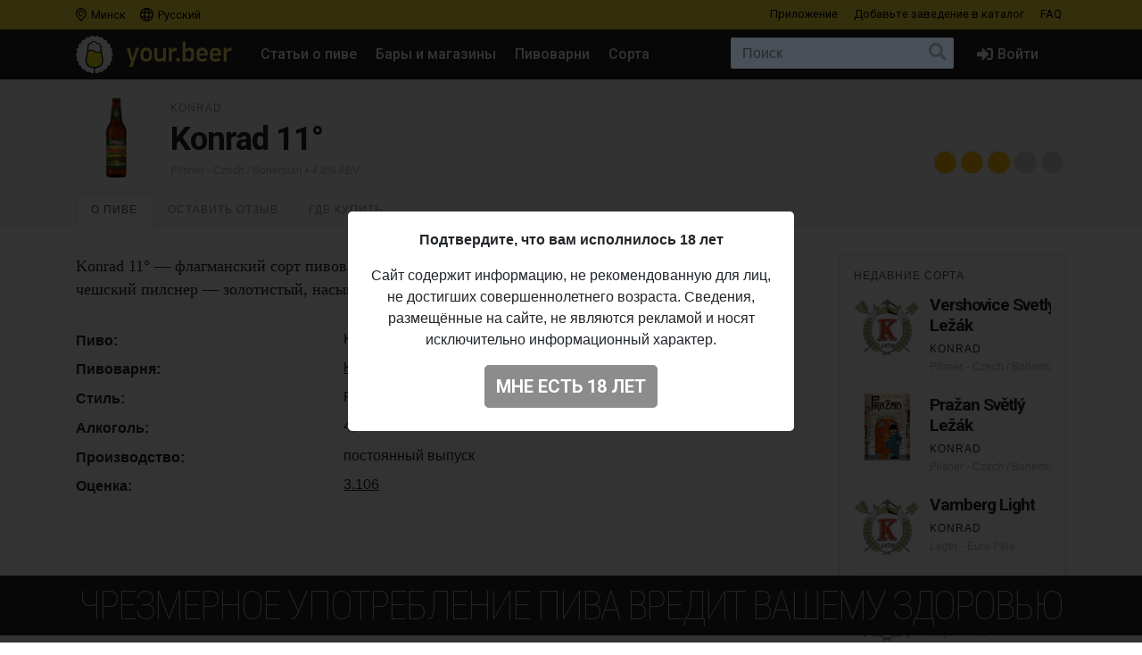

--- FILE ---
content_type: text/html; charset=UTF-8
request_url: https://your.beer/beer/konrad-11
body_size: 9966
content:

<!DOCTYPE html>
<html lang="ru">
<head>
    <meta charset="utf-8">
    <meta name="viewport" content="width=device-width, initial-scale=1">
    <meta name="theme-color" content="#ffe63a">

    <style>
        a { color: #212529; }
    </style>

    <link rel="preconnect" href="https://fonts.googleapis.com">
    <link rel="preconnect" href="https://fonts.gstatic.com" crossorigin>
    <link href="https://fonts.googleapis.com/css2?family=Roboto+Condensed:ital,wght@0,100;0,400;0,500;0,700;1,100;1,400;1,500;1,700&family=Roboto:ital,wght@0,400;0,500;0,700;1,400;1,500;1,700&display=swap" rel="stylesheet">

    <link href="https://use.fontawesome.com/releases/v5.6.3/css/all.css" rel="stylesheet">

            <link href="https://your.beer/css/build/style.css?1746985385" rel="stylesheet">
    
    <link rel="profile" href="https://gmpg.org/xfn/11">

    <link rel="icon" href="/img/icons/favicon.ico" />
    <link rel="apple-touch-icon" sizes="180x180" href="/img/icons/apple-icon-180x180.jpg">
    <link rel="icon" type="image/png" sizes="16x16" href="/img/icons/favicon-16x16.jpg">
    <link rel="icon" type="image/png" sizes="32x32" href="/img/icons/favicon-32x32.jpg">

            <script src="https://your.beer/js/build/lazy.js?1746985385"></script>
        <script type="text/javascript">
    if (lazySizes) {
        lazySizes.cfg.nativeLoading.setLoadingAttribute = true;
    }
    </script>

    <title>Пиво Konrad — Konrad 11°. Купить пиво Konrad 11° — Your.Beer</title>
    <meta name="description" content="Konrad 11&deg; &mdash; флагманский сорт пивоварни Pivovar Liberec Vratislavice (Konrad)" />
    <meta name="keywords" content="konrad, konrad 11°, vratislavický ležák, пиво, стиль, описание, вкус, алкоголь, где купить" />

    <meta property="fb:admins" content="531572869">
    <meta property="fb:app_id" content="544878065701458">
    <meta property="og:site_name" content="Каталог Your.Beer" />
    <meta property="og:type" content="article" />
    
    <meta property="og:locale" content="ru_RU" />
    <meta property="og:title" content="Пиво Konrad — Konrad 11°. Купить пиво Konrad 11°" />
    <meta property="og:description" content="Konrad 11&deg; &mdash; флагманский сорт пивоварни Pivovar Liberec Vratislavice (Konrad)" />
    <meta property="og:url" content="https://your.beer/beer/konrad-11" />
    <meta property="og:image" content="https://img.pivo.by/5f/28/konrad-11.png" />
    <meta property="og:image:width" content="800" />
    <meta property="og:image:height" content="420" />

    <meta itemprop="name" content="Пиво Konrad — Konrad 11°. Купить пиво Konrad 11°" />
    <meta itemprop="description" content="Konrad 11&deg; &mdash; флагманский сорт пивоварни Pivovar Liberec Vratislavice (Konrad)" />
    <meta itemprop="image" content="https://img.pivo.by/5f/28/konrad-11.png" />

    <meta name="twitter:card" content="summary_large_image" />
    <meta name="twitter:site" content="@pivoby" />
    <meta name="twitter:title" content="Пиво Konrad — Konrad 11°. Купить пиво Konrad 11°" />
    <meta name="twitter:description" content="Konrad 11&deg; &mdash; флагманский сорт пивоварни Pivovar Liberec Vratislavice (Konrad)" />
    <meta name="twitter:image:src" content="https://img.pivo.by/5f/28/konrad-11.png" />
    <meta name="twitter:image:width" content="800" />
    <meta name="twitter:image:height" content="420" />
    <meta name="twitter:image:alt" content="Пиво Konrad — Konrad 11°. Купить пиво Konrad 11°" />

        <meta name="last-modified" content="2018-07-23T08:02:15+02:00" />
    <meta property="article:published_time" content="2018-07-22T23:28:38+02:00" />
    <meta property="article:modified_time" content="2018-07-23T08:02:15+02:00" />
    
        <script async src="https://www.googletagmanager.com/gtag/js?id=UA-170270013-2"></script>
<script>
  window.dataLayer = window.dataLayer || [];
  function gtag(){dataLayer.push(arguments);}
  gtag('js', new Date());

  gtag('config', 'UA-170270013-2');
</script>

<!-- Yandex.Metrika counter -->
<script type="text/javascript" >
   (function(m,e,t,r,i,k,a){m[i]=m[i]||function(){(m[i].a=m[i].a||[]).push(arguments)};
   m[i].l=1*new Date();k=e.createElement(t),a=e.getElementsByTagName(t)[0],k.async=1,k.src=r,a.parentNode.insertBefore(k,a)})
   (window, document, "script", "https://mc.yandex.ru/metrika/tag.js", "ym");

   ym(68643316, "init", {
        clickmap:true,
        trackLinks:true,
        accurateTrackBounce:true
   });
</script>
<noscript><div><img src="https://mc.yandex.ru/watch/68643316" style="position:absolute; left:-9999px;" alt="" /></div></noscript>
<!-- /Yandex.Metrika counter -->

<!-- Facebook Pixel Code -->
<script>
	!function(f,b,e,v,n,t,s)
	{if(f.fbq)return;n=f.fbq=function(){n.callMethod?
		n.callMethod.apply(n,arguments):n.queue.push(arguments)};
		if(!f._fbq)f._fbq=n;n.push=n;n.loaded=!0;n.version='2.0';
		n.queue=[];t=b.createElement(e);t.async=!0;
		t.src=v;s=b.getElementsByTagName(e)[0];
		s.parentNode.insertBefore(t,s)}(window, document,'script',
		'https://connect.facebook.net/en_US/fbevents.js');
	fbq('init', '137022337096077');
	fbq('track', 'PageView');
</script>
<noscript><img height="1" width="1" style="display:none" src="https://www.facebook.com/tr?id=137022337096077&ev=PageView&noscript=1"/></noscript>
<!-- End Facebook Pixel Code -->
    
        <script type="application/ld+json">
{"@context":"http:\/\/schema.org\/","@type":"Product","name":"Konrad 11°","image":["https:\/\/img.pivo.by\/5f\/28\/konrad-11.png"],"description":"Konrad 11&deg; &mdash; флагманский сорт пивоварни Pivovar Liberec Vratislavice (Konrad)","mpn":"konrad-11","sku":"konrad-11","productID":"konrad-11","releaseDate":"2026-01-22T18:05:58+00:00","aggregateRating":{"@type":"AggregateRating","ratingValue":"3.106","reviewCount":12559},"brand":{"@type":"Brand","name":"Konrad 11°"},"manufacturer":"Konrad"}</script>

    
    
</head>

<body data-domain=".your.beer"  data-country="belarus" >
<div id="page" class="page ">

    <header class="navbar navbar-light">
    <div class="container">
        <div class="d-flex d-row w-100">
            <ul class="navbar-nav mr-auto d-flex flex-row">
                <li class="menu-item">
                    <a href="#" class="menu-item-link" data-toggle="modal" data-target="#geoModal"><i class="location"></i>
                                            Минск
                                        </a>
                </li>
                <li class="menu-item">
                    <a href="#" class="menu-item-link" id="localeDropdown" role="button" data-toggle="dropdown" aria-haspopup="true" aria-expanded="false"><i class="locale"></i> Русский</a>

                    <ul class="dropdown-menu dropdown-menu-locale" aria-labelledby="localeDropdown">
                                                                                <li class="dropdown-item">
                                <a href="#" data-lang-code="be">
                                    <span>Беларуская</span>
                                </a>
                            </li>
                                                                                                                                                                <li class="dropdown-item">
                                <a href="#" data-lang-code="uk">
                                    <span>Українська</span>
                                </a>
                            </li>
                                                                        </ul>
                </li>
            </ul>
            <ul class="navbar-nav d-flex flex-row">
                
                                <li class="menu-item"><a href="#" data-toggle="modal" data-target="#appModal" class="menu-item-link">Приложение</a></li>
                                <li class="menu-item"><a href="https://your.beer/b2b" class="menu-item-link">Добавьте заведение <span class="d-none d-md-inline-block">в каталог</span></a></li>
                <li class="menu-item"><a href="https://your.beer/faq" class="menu-item-link">FAQ</a></li>
            </ul>
        </div>
    </div>
</header>

<header id="masthead" class="navbar navbar-dark  navbar-expand-xl navbar-static-top" role="banner">

    <div class="container">

        <a href="https://your.beer/belarus/minsk" class="navbar-brand" rel="home">
            <img src="/img/yourbeer.svg" alt="Your.Beer">
        </a>

        <div class="ml-auto ml-xl-2 mr-2 order-xl-3">
            <a href="#" class="d-inline-block d-xl-none navbar-search-sm "></a>

                    </div>

        <button class="navbar-toggler navbar-toggler-right" type="button" data-toggle="collapse" data-target="#main-nav" aria-label="Навигация">
            <span class="navbar-toggler-icon"></span>
        </button>

        <div class="collapse navbar-collapse" id="main-nav">
            <form class="navbar-form flex-fill order-2" role="search" id="searchform" method="get" action="/search">
                <div class="navbar-search">
                    <label class="screen-reader-text" for="s">Поиск:</label>
                    <input type="text" class="form-control" placeholder="Поиск" name="query" id="search-input">
                    <button class="btn btn-search" type="submit" id="searchsubmit"></button>
                </div>
            </form>

            <ul id="primary-menu" class="menu nav navbar-nav mr-auto order-1">
                                <li class="menu-item"><a href="https://pivo.by/articles" class="menu-item-link">Статьи о пиве</a></li>
                                <li class="menu-item"><a href="https://your.beer/belarus/minsk/places" class="menu-item-link">Бары и магазины</a></li>
                <li class="menu-item"><a href="https://your.beer/breweries" class="menu-item-link">Пивоварни</a></li>
                <li class="menu-item"><a href="https://your.beer/beers/on-sale" class="menu-item-link">Сорта</a></li>
            </ul>

            <ul class="menu nav navbar-nav navbar-login flex-lg-last ml-lg-auto order-4">
            <li class="menu-item"><a href="#" data-toggle="modal" data-target="#loginModal" class="menu-item-link menu-item-link-login"><i class="fas fa-sign-in-alt"></i><span class="d-xl-inline">Войти</span></a></li>
    </ul>
        </div>
    </div>
</header>

	
    	
    



    <div class="wrapper">

    <div class="jumbotron jumbotron-sm">
        <div class="container">
            <div class="headline">
                <div class="row">
                    <div class="col-xs-12 col-sm-12 col-md-12 col-lg-12 col-xl-12 headline-main">
                        <div class="d-flex">
                            <div class="headline-logo justify-content-start "  >
                                                                    <a href="https://your.beer/beer/konrad-11" data-toggle="modal" data-target="#fullImageModal" class="b-logo-bg" style="background-image: url('https://img.pivo.by/5f/28/thumb_200_konrad-11.png')"></a>
                                                            </div>

                            <div class="headline-data d-flex flex-md-row flex-column">
                                <div class="justify-content-md-start">
                                    <h2>
                                                                                                                                                                                        <a href="https://your.beer/brewery/konrad">Konrad</a>
                                                                                                                                                                                    
                                        
                                    </h2>

                                    <h1>Konrad 11°</h1>

                                    <span class="headline-characteristics">
                                                                                    <a href="https://your.beer/beers/pilsner-czech">Pilsner - Czech / Bohemian</a>
                                                                                                                                                                            • 4,8% ABV
                                                                                                                        </span>
                                </div>

                                <div class="headline-rating justify-content-md-end align-self-md-end ml-md-auto">
                                    <div class="star-ratings star-ratings-md" data-toggle="tooltip" data-placement="top" title="Средняя оценка в Untappd: 3.106">
    <span style="width: 62.12%" class="star-ratings-rating"></span>
</div>
                                </div>
                            </div>
                        </div>
                    </div>
                </div>
            </div>
        </div>
    </div>

    <div class="jumbotron-nav jumbotron-nav-sm">
        <div class="container">
            <ul class="nav nav-tabs">
                <li class="nav-item">
                    <a class="nav-link active" data-toggle="tab" href="#about">О пиве</a>
                </li>

                <li class="nav-item">
                    <a class="nav-link" data-toggle="tab" href="#reviews">
                                                    Оставить отзыв                                            </a>
                </li>

                <li class="nav-item">
                    <a class="nav-link" data-toggle="tab" href="#beer">
                        Где купить                                            </a>
                </li>
            </ul>
        </div>
    </div>

    <div class="container">

        <div class="row content-wrapper content-area">

            <div class="col-lg-9">

                <div class="tab-content">

                    <div class="tab-pane active" id="about" role="tabpanel">

                        <div class="tab-body">
                                                                                            <div class="panel-description">
                                                                        <p>Konrad 11° — флагманский сорт пивоварни Pivovar Liberec Vratislavice (Konrad). Это классический чешский пилснер — золотистый, насыщенный, с ярким цветочным ароматом чешского хмеля.</p>
                                                                                                        </div>
                                                            
                            <ul class="b-characteristics-list">
                                                                    <span class="name"><span>Пиво:</span></span>
                                    <li>
                                        <span class="value">Konrad 11°<span class="beer-synonyms sr-only">, Vratislavický ležák</span></span>
                                    </li>
                                
                                                                <li>
                                    <span class="name"><span>Пивоварня:</span></span>
                                    <span class="value">
                                                                                                                                                                                        <a href="https://your.beer/brewery/konrad">Konrad</a>
                                                                                                                                                                                                                        </span>
                                </li>
                                
                                
                                                                <li>
                                    <span class="name"><span>Стиль:</span></span> <span class="value">Pilsner - Czech / Bohemian</span>
                                </li>
                                
                                
                                                                <li>
                                    <span class="name"><span>Алкоголь:</span></span> <span class="value">4,8%</span>
                                </li>
                                
                                
                                
                                
                                
                                                                <li>
                                    <span class="name"><span>Производство:</span></span> <span class="value">
                                        постоянный выпуск                                                                            </span>
                                </li>
                                
                                
                                                                <li>
                                    <span class="name"><span>Оценка:</span></span>
                                    <span class="value"><a href="https://untappd.com/b/-/76672" target="_blank">3.106</a></span>
                                </li>
                                                            </ul>

                                                    </div>

                        
                    </div>

                    <div class="tab-pane" id="beer" role="tabpanel">
                        <div class="panel-header">Места продажи пива</div>

                        <div class="map beer-places-map">
                            <div id="map"></div>
                        </div>

                        <div class="d-flex flex-column beer-places-list">
                                                    <div class="pt-3 px-3 beer-places-list-cities">
                                                                    <p>Сейчас это пиво не продаётся в барах и магазинах в городе <strong>Минск</strong>.</p>
                                                                <p>
        Пиво <strong>Konrad 11°</strong> можно купить в городе                
            <a
                href="https://your.beer/poland/warszawa"
                data-geo-city="update"
                data-reload="true"
                data-city-id="223"
                data-country-id="10"
            >Варшава</a>.             </p>
                            </div>
                                                </div>
                    </div>

                    <div class="tab-pane" id="reviews" role="tabpanel">
                        <div class="comments">

    <div class="panel-header">Отзывы: <span id="reviews-count">0</span></div>
    <div class="c-list" id="review-form-div">
            </div>

    <div class="panel-header">Оставьте свой отзыв</div>

    <div id="review-error" class="alert alert-warning" style="display: none"></div>

    <form method="POST" id="review-form" class="c-form">
        <input type="hidden" name="_token" value="mVi5FcdZPFZJrLUjmVNiteclpJsABNbvbr0YAbk5">
        <div class="form-group">
                            <p><a href="#" data-toggle="modal" data-target="#loginModal">Авторизуйтесь, чтобы написать отзыв</a></p>
                        <textarea class="form-control" name="text" rows="5" placeholder="Ваш отзыв" disabled ></textarea>
        </div>
        <div class="form-group">
            <div class="d-flex flex-sm-row flex-column">
                <div class="justify-content-sm-start">
                    <div class="c-form-rating">
                        <fieldset class="star-ratings set-rating ">
                            <input type="radio" id="rating10" name="rating" value="5" /><label for="rating10" title="5"></label>
                            <input type="radio" id="rating9" name="rating" value="4.5" /><label class="half" for="rating9" title="4.5"></label>
                            <input type="radio" id="rating8" name="rating" value="4" /><label for="rating8" title="4"></label>
                            <input type="radio" id="rating7" name="rating" value="3.5" /><label class="half" for="rating7" title="3.5"></label>
                            <input type="radio" id="rating6" name="rating" value="3" /><label for="rating6" title="3"></label>
                            <input type="radio" id="rating5" name="rating" value="2.5" /><label class="half" for="rating5" title="2.5"></label>
                            <input type="radio" id="rating4" name="rating" value="2" /><label for="rating4" title="2"></label>
                            <input type="radio" id="rating3" name="rating" value="1.5" /><label class="half" for="rating3" title="1.5"></label>
                            <input type="radio" id="rating2" name="rating" value="1" /><label for="rating2" title="1"></label>
                            <input type="radio" id="rating1" name="rating" value="0.5" /><label class="half" for="rating1" title="0.5"></label>
                        </fieldset>
                    </div>
                </div>
                <div class="justify-content-sm-end ml-sm-auto">
                    <button type="submit" id="submit-review" class="btn btn-primary" disabled  aria-label="Отправить">
                        Отправить                    </button>
                </div>
            </div>
        </div>
    </form>
</div>
                    </div>
                </div>

            </div>

            <div class="col-lg-3">

                
                <div class="beer-sidebar b-list d-none d-md-block" style="margin-top: 0">
                    <h2 class="form-header">Недавние сорта</h2>

                                            <div class="b-card b-card-simple">
    <div class="d-flex b-card-wrapper ">
        <div class="b-logo justify-content-start" >
            <a href="https://your.beer/beer/pivovar-liberec-vratislavice-vershovice-svetly-lezak" class="b-logo-bg" style="background-image: url('https://img.pivo.by/a3/8c/thumb_200_konrad.png')"></a>
        </div>

        <div class="b-data d-flex flex-column">
            <div class="d-flex flex-md-row flex-column">
                <div class="align-items-start mr-auto">
                    <h2><a href="https://your.beer/beer/pivovar-liberec-vratislavice-vershovice-svetly-lezak">Vershovice Svetlý Ležák</a></h2>
                                        <h3>
                                                    <a href="https://your.beer/brewery/konrad">Konrad</a>                                             </h3>
                    
                    <div class="b-characteristics">Pilsner - Czech / Bohemian</div>
                </div>
            </div>
        </div>
    </div>
</div>
                                            <div class="b-card b-card-simple">
    <div class="d-flex b-card-wrapper ">
        <div class="b-logo justify-content-start" >
            <a href="https://your.beer/beer/pivovar-liberec-vratislavice-prazan-svetly-lezak" class="b-logo-bg" style="background-image: url('https://img.pivo.by/be/87/thumb_200_pivovar-liberec-vratislavice-prazan-svetly-lezak.jpg')"></a>
        </div>

        <div class="b-data d-flex flex-column">
            <div class="d-flex flex-md-row flex-column">
                <div class="align-items-start mr-auto">
                    <h2><a href="https://your.beer/beer/pivovar-liberec-vratislavice-prazan-svetly-lezak">Pražan Světlý Ležák</a></h2>
                                        <h3>
                                                    <a href="https://your.beer/brewery/konrad">Konrad</a>                                             </h3>
                    
                    <div class="b-characteristics">Pilsner - Czech / Bohemian</div>
                </div>
            </div>
        </div>
    </div>
</div>
                                            <div class="b-card b-card-simple">
    <div class="d-flex b-card-wrapper ">
        <div class="b-logo justify-content-start" >
            <a href="https://your.beer/beer/vamberg-light" class="b-logo-bg" style="background-image: url('https://img.pivo.by/a3/8c/thumb_200_konrad.png')"></a>
        </div>

        <div class="b-data d-flex flex-column">
            <div class="d-flex flex-md-row flex-column">
                <div class="align-items-start mr-auto">
                    <h2><a href="https://your.beer/beer/vamberg-light">Vamberg Light</a></h2>
                                        <h3>
                                                    <a href="https://your.beer/brewery/konrad">Konrad</a>                                             </h3>
                    
                    <div class="b-characteristics">Lager - Euro Pale</div>
                </div>
            </div>
        </div>
    </div>
</div>
                                            <div class="b-card b-card-simple">
    <div class="d-flex b-card-wrapper ">
        <div class="b-logo justify-content-start" >
            <a href="https://your.beer/beer/pivovar-liberec-vratislavice-green-king" class="b-logo-bg" style="background-image: url('https://img.pivo.by/a3/8c/thumb_200_konrad.png')"></a>
        </div>

        <div class="b-data d-flex flex-column">
            <div class="d-flex flex-md-row flex-column">
                <div class="align-items-start mr-auto">
                    <h2><a href="https://your.beer/beer/pivovar-liberec-vratislavice-green-king">Green King</a></h2>
                                        <h3>
                                                    <a href="https://your.beer/brewery/konrad">Konrad</a>                                             </h3>
                    
                    <div class="b-characteristics">Lager - Pale</div>
                </div>
            </div>
        </div>
    </div>
</div>
                                            <div class="b-card b-card-simple">
    <div class="d-flex b-card-wrapper ">
        <div class="b-logo justify-content-start" >
            <a href="https://your.beer/beer/stary-krumlov" class="b-logo-bg" style="background-image: url('https://img.pivo.by/a3/8c/thumb_200_konrad.png')"></a>
        </div>

        <div class="b-data d-flex flex-column">
            <div class="d-flex flex-md-row flex-column">
                <div class="align-items-start mr-auto">
                    <h2><a href="https://your.beer/beer/stary-krumlov">Stary Krumlov</a></h2>
                                        <h3>
                                                    <a href="https://your.beer/brewery/konrad">Konrad</a>                                             </h3>
                    
                    <div class="b-characteristics">Lager - Helles</div>
                </div>
            </div>
        </div>
    </div>
</div>
                                    </div>
                            </div>

        </div>

    </div>
</div>

<div class="modal fade" id="fullImageModal" tabindex="-1" role="dialog" aria-labelledby="fullImageModalTitle" aria-hidden="true">
    <div class="modal-dialog" role="document">
        <div class="modal-content">
            <div class="modal-body text-center">
                <img src="https://img.pivo.by/5f/28/konrad-11.png" class="img-fluid">
            </div>
        </div>
    </div>
</div>



    <div class="footer-add">
    <div class="container p-2">
        <p class="text-center">Не нашли ваш бар или магазин в каталоге? <a href="https://your.beer/b2b" class="btn btn-sm btn-bg">Добавьте заведение</a></p>
    </div>
</div>

<footer id="colophon" class="site-footer" role="contentinfo">
    <div class="container" style="padding-top: 1rem">
        <div class="row">
            <div class="col-12">
                <div class="media">
                    <img src="/img/yourbeer-footer-logo.png" alt="" width="40" class="d-none d-lg-block mr-3">
                    <div class="media-body">
                        <p>Your.Beer &#8212; информационный сайт и мобильное приложение о пиве и пивных заведениях в Беларуси и Украине</p>
                                                <p>© 2016–2026 Все права защищены. <a href="https://legal.your.beer/tc/ru.html">Положения и условия</a>. Email: <a href="/cdn-cgi/l/email-protection#21424e4f5540425561584e54530f43444453"><span class="__cf_email__" data-cfemail="b2d1dddcc6d3d1c6f2cbddc7c09cd0d7d7c0">[email&#160;protected]</span></a></p>
                    </div>
                </div>
                <div class="d-none d-lg-block">
                    <hr>
                    <p>Если вы нашли ошибку на сайте, нажмите Ctrl + Enter — мы её исправим</p>
                </div>
            </div>
        </div>
    </div>
</footer>

<div class="drink-responsibly d-block  sticky ">
    <div class="drink-responsibly">Чрезмерное употребление пива вредит вашему здоровью</div>
</div>

<div class="modal modal-login" id="loginModal" tabindex="-1" role="dialog" aria-labelledby="loginModalLabel" aria-hidden="true">
        <div class="modal-dialog modal-dialog-centered" role="document">
            <div class="modal-content">

                <div class="modal-header">
                    <span class="modal-title">Войти</span>
                    <button type="button" class="close" data-dismiss="modal" aria-label="Закрыть">
                        <span aria-hidden="true">&times;</span>
                    </button>
                </div>

                <div class="modal-body">
                    

                        <div class="container">
                            <div class="row">
                                <div class="col-12">
                                    <p class="text-center">Вы должны авторизоваться с помощью ваших аккаунтов в социальных сетях, чтобы делать предварительные заказы, добавлять заведения в избранное и оставлять отзывы:</p>
                                    <p class="text-center"><a href="https://your.beer/auth/google" class="btn btn-google btn-login">Google</a></p>
                                    
                                </div>
                            </div>
                        </div>

                        
                        
                </div>
            </div>
        </div>
    </div>
<div class="modal modal-geo" id="geoModal" tabindex="-1" role="dialog" aria-labelledby="geoModalLabel" aria-hidden="true">
    <div class="modal-dialog modal-dialog-centered" role="document">
        
        <div class="modal-content">

            <div class="modal-header">
                <span class="modal-title">Выберите город</span>
                <button type="button" class="close" data-dismiss="modal" aria-label="Закрыть">
                    <span aria-hidden="true">&times;</span>
                </button>
            </div>
            <div class="modal-body">
                <div class="d-flex flex-column flex-md-row">
                    <div class="modal-body-country" id="geo-countries">
                                                    <ul>
                                                            <li><a href="#"
                                   data-country-id="1"
                                   class="active"                                >
                                    Беларусь
                                </a></li>
                                                            <li><a href="#"
                                   data-country-id="4"
                                                                   >
                                    Литва
                                </a></li>
                                                            <li><a href="#"
                                   data-country-id="6"
                                                                   >
                                    Украина
                                </a></li>
                                                            <li><a href="#"
                                   data-country-id="10"
                                                                   >
                                    Польша
                                </a></li>
                                                        </ul>
                                            </div>
                    <div class="modal-body-city" id="geo-cities">
                                                    <ul>
                                                            <li><a href="https://your.beer/belarus/minsk"
                                   class="active"                                                                       data-reload="true"                                    data-city-id="1"
                                   data-country-id="1">Минск</a></li>
                                                            <li><a href="https://your.beer/belarus/polack"
                                                                                                          data-reload="true"                                    data-city-id="2"
                                   data-country-id="1">Полоцк</a></li>
                                                            <li><a href="https://your.beer/belarus/navapolack"
                                                                                                          data-reload="true"                                    data-city-id="3"
                                   data-country-id="1">Новополоцк</a></li>
                                                            <li><a href="https://your.beer/belarus/brest"
                                                                                                          data-reload="true"                                    data-city-id="8"
                                   data-country-id="1">Брест</a></li>
                                                            <li><a href="https://your.beer/belarus/viciebsk"
                                                                                                          data-reload="true"                                    data-city-id="9"
                                   data-country-id="1">Витебск</a></li>
                                                            <li><a href="https://your.beer/belarus/homiel"
                                                                                                          data-reload="true"                                    data-city-id="10"
                                   data-country-id="1">Гомель</a></li>
                                                            <li><a href="https://your.beer/belarus/hrodna"
                                                                                                          data-reload="true"                                    data-city-id="11"
                                   data-country-id="1">Гродно</a></li>
                                                            <li><a href="https://your.beer/belarus/mahiliou"
                                                                                                          data-reload="true"                                    data-city-id="12"
                                   data-country-id="1">Могилёв</a></li>
                                                            <li><a href="https://your.beer/ukraine/kyiv"
                                                                      style="display: none;"                                    data-reload="true"                                    data-city-id="20"
                                   data-country-id="6">Киев</a></li>
                                                            <li><a href="https://your.beer/belarus/barysau"
                                                                                                          data-reload="true"                                    data-city-id="59"
                                   data-country-id="1">Борисов</a></li>
                                                            <li><a href="https://your.beer/poland/wroclaw"
                                                                      style="display: none;"                                    data-reload="true"                                    data-city-id="61"
                                   data-country-id="10">Вроцлав</a></li>
                                                            <li><a href="https://your.beer/ukraine/lviv"
                                                                      style="display: none;"                                    data-reload="true"                                    data-city-id="111"
                                   data-country-id="6">Львов</a></li>
                                                            <li><a href="https://your.beer/lithuania/vilnius"
                                                                      style="display: none;"                                    data-reload="true"                                    data-city-id="120"
                                   data-country-id="4">Вильнюс</a></li>
                                                            <li><a href="https://your.beer/poland/krakow"
                                                                      style="display: none;"                                    data-reload="true"                                    data-city-id="142"
                                   data-country-id="10">Краков</a></li>
                                                            <li><a href="https://your.beer/belarus/maladziecna"
                                                                                                          data-reload="true"                                    data-city-id="144"
                                   data-country-id="1">Молодечно</a></li>
                                                            <li><a href="https://your.beer/belarus/zodzina"
                                                                                                          data-reload="true"                                    data-city-id="201"
                                   data-country-id="1">Жодино</a></li>
                                                            <li><a href="https://your.beer/poland/warszawa"
                                                                      style="display: none;"                                    data-reload="true"                                    data-city-id="223"
                                   data-country-id="10">Варшава</a></li>
                                                            <li><a href="https://your.beer/poland/gdansk"
                                                                      style="display: none;"                                    data-reload="true"                                    data-city-id="224"
                                   data-country-id="10">Гданьск</a></li>
                                                            <li><a href="https://your.beer/belarus/barauliany"
                                                                                                          data-reload="true"                                    data-city-id="228"
                                   data-country-id="1">Боровляны</a></li>
                                                            <li><a href="https://your.beer/belarus/biaroza"
                                                                                                          data-reload="true"                                    data-city-id="244"
                                   data-country-id="1">Берёза</a></li>
                                                            <li><a href="https://your.beer/belarus/dziarzynsk"
                                                                                                          data-reload="true"                                    data-city-id="324"
                                   data-country-id="1">Дзержинск</a></li>
                                                            <li><a href="https://your.beer/belarus/smaliavicy"
                                                                                                          data-reload="true"                                    data-city-id="338"
                                   data-country-id="1">Смолевичи</a></li>
                                                            <li><a href="https://your.beer/ukraine/ivano-frankivsk"
                                                                      style="display: none;"                                    data-reload="true"                                    data-city-id="343"
                                   data-country-id="6">Ивано-Франковск</a></li>
                                                            <li><a href="https://your.beer/belarus/kalodziscy"
                                                                                                          data-reload="true"                                    data-city-id="363"
                                   data-country-id="1">Колодищи</a></li>
                                                            <li><a href="https://your.beer/belarus/baranavicy"
                                                                                                          data-reload="true"                                    data-city-id="364"
                                   data-country-id="1">Барановичи</a></li>
                                                            <li><a href="https://your.beer/belarus/valiarjanava"
                                                                                                          data-reload="true"                                    data-city-id="387"
                                   data-country-id="1">Валерьяново</a></li>
                                                            <li><a href="https://your.beer/belarus/kopisca"
                                                                                                          data-reload="true"                                    data-city-id="396"
                                   data-country-id="1">Копище</a></li>
                                                            <li><a href="https://your.beer/belarus/lahojsk"
                                                                                                          data-reload="true"                                    data-city-id="411"
                                   data-country-id="1">Логойск</a></li>
                                                            <li><a href="https://your.beer/belarus/zlobin"
                                                                                                          data-reload="true"                                    data-city-id="415"
                                   data-country-id="1">Жлобин</a></li>
                                                            <li><a href="https://your.beer/belarus/kalinkavicy"
                                                                                                          data-reload="true"                                    data-city-id="441"
                                   data-country-id="1">Калинковичи</a></li>
                                                            <li><a href="https://your.beer/belarus/fanipal"
                                                                                                          data-reload="true"                                    data-city-id="488"
                                   data-country-id="1">Фаниполь</a></li>
                                                            <li><a href="https://your.beer/belarus/vaukavysk"
                                                                                                          data-reload="true"                                    data-city-id="498"
                                   data-country-id="1">Волковыск</a></li>
                                                            <li><a href="https://your.beer/belarus/pastavy"
                                                                                                          data-reload="true"                                    data-city-id="513"
                                   data-country-id="1">Поставы</a></li>
                                                            <li><a href="https://your.beer/belarus/recyca"
                                                                                                          data-reload="true"                                    data-city-id="514"
                                   data-country-id="1">Речица</a></li>
                                                        </ul>
                                            </div>
                </div>
            </div>
        </div>
    </div>
</div>
<div class="modal modal-app" id="appModal" tabindex="-1" role="dialog" aria-labelledby="appModalLabel" aria-hidden="true">
    <div class="modal-dialog modal-dialog-centered" role="document">
        <div class="modal-content">

            <div class="modal-header">
                <span class="modal-title">Мобильное приложение</span>
                <button type="button" class="close" data-dismiss="modal" aria-label="Закрыть">
                    <span aria-hidden="true">&times;</span>
                </button>
            </div>

            <div class="modal-body">
                <div class="py-2 px-4">
                    <p class="mt-2"><strong>Your.Beer — гид в мире пива</strong></p>
                    <p>Хотите знать, что стоит на кранах в вашем любимом баре? Без проблем! Присоединяйтесь к сервису your.beer, который облегчает жизнь всем собственникам заведений и любителям пива.</p>
                    <p class="text-center">
                        <a href="https://apple.co/3h19J4S" class="btn btn-store">
                            <i class="fab fa-apple fa-3x float-left pr-3"></i>
                            <span class="btn-label">Скачать в</span>
                            <span class="btn-caption">App Store</span>
                        </a>
                    </p>
                    <p class="text-center">
                        <a href="https://bit.ly/2CR5v1j" class="btn btn-store">
                            <i class="fab fa-android fa-3x float-left pr-3"></i>
                            <span class="btn-label">Скачать в</span>
                            <span class="btn-caption">Google Play</span>
                        </a>
                    </p>
                </div>
            </div>
        </div>
    </div>
</div>

</div>

<div class="modal" id="ageModal" tabindex="-1" role="dialog" aria-labelledby="ageModalLabel" aria-hidden="true" data-backdrop="static" data-keyboard="false">
    <div class="modal-dialog modal-dialog-centered" role="document">
        <div class="modal-content">
            <div class="modal-body">
                <div class="container">
                    <div class="row">
                        <div class="col-12">
                            <div class="modal-data"></div>
                            <p class="text-center"><button type="button" class="btn btn-lg btn-primary"></button></p>
                        </div>
                    </div>
                </div>
            </div>
        </div>
    </div>
</div>
<script data-cfasync="false" src="/cdn-cgi/scripts/5c5dd728/cloudflare-static/email-decode.min.js"></script><script type="text/javascript">
    /* <![CDATA[ */
    var ajaxurl = 'https://pivo.by/wp-admin/admin-ajax.php';
    /* ]]> */
</script>

<div class="modal" id="mistakeModal" tabindex="-1" role="dialog" aria-labelledby="mistakeModalLabel" aria-hidden="true">
    <div class="modal-dialog modal-dialog-centered" role="document">
        <div class="modal-content">
            <div class="modal-header">
                <span class="modal-title">Сообщить об ошибке</span>
                <button type="button" class="close" data-dismiss="modal" aria-label="Закрыть">
                    <span aria-hidden="true">&times;</span>
                </button>
            </div>

            <div class="modal-body">
                <div class="container">
                    <div class="row">
                        <div class="col-12">
                            <form action="" method="POST">
                                <p class="text-center message"></p>
                                <textarea class="form-control" name="text" rows="3" placeholder="Ваш комментарий"></textarea>
                                <input type="hidden" name="url" value="https://your.beer/beer/konrad-11">
                                <p class="text-center mt-3"><button type="submit" class="btn btn-lg btn-primary" data-loading-text="Отправляем…">Отправить</button></p>
                            </form>
                        </div>
                    </div>
                </div>
            </div>
        </div>
    </div>
</div>

<div class="scrolltop">
    <div class="scroll"><i class="fa fa-angle-up"></i></div>
</div>

<script src="https://your.beer/js/build/map.js?1746985385"></script>

    <script src="https://your.beer/js/build/vendor.js?1746985385"></script>
    <script src="https://your.beer/js/build/globalize.js?1746985385"></script>
    <script src="https://your.beer/js/build/scripts.js?1746985385"></script>
    <script src="https://pivo.by/wp-content/plugins/simple-mistake/mistake.js?v=0.1.4"></script>

<script>
    new GeoModal();
    new geoUpdate();
</script>


    
<script id="reviewTemplate" type="x-handlebars-template">
    <div class="media c-list-comment">
        <div class="media-left c-list-avatar">
            <img class="img-fluid" src="{{user_avatar}}">
        </div>
        <div class="media-body">
            <div class="c-list-author d-flex flex-sm-row flex-column">
                <div class="justify-content-sm-start">
                    <strong>{{username}}</strong> <span class="c-list-date">{{datetime}}</span>
                </div>
                <div class="c-list-rating justify-content-sm-end align-self-sm-end ml-sm-auto">
                    <div class="star-ratings star-ratings-sm" data-toggle="tooltip" data-placement="top" title="Оценка: {{rating_value}}">
                        <span style="width: {{rating_percent }}%" class="star-ratings-rating"></span>
                    </div>
                </div>
            </div>
            <div class="c-list-text">
                <p>{{body}}</p>
            </div>
        </div>
    </div>
</script>

<script>

    $(document).ready(function() {
        
        var placesForMap = {"data":[]};

        var reviews = new Reviews(
            {
                'url': 'https://your.beer/beer/konrad-11/review',
                'reviewTemplate': '#reviewTemplate',
                'submitBtn': '#submit-review',
                'reviewForm': '#review-form',
                'reviewFormDiv': '#review-form-div',
                'reviewFormErrors': '#review-error',
                'reviewsCount': '#reviews-count'
            }
        );

        function Places (placesForMap) {
            this.placesForMap = placesForMap;
        }

        Places.prototype.initMap = function () {
            this.map = createPlacesIndexMap(
                map,
                ["53.9","27.56667"],
                12
            );
            this.mapMarkers = L.layerGroup().addTo(this.map);

            $('.nav-tabs a').on('shown.bs.tab', function(event){
                scrollTab();
                window.indexMap.invalidateSize();
            });

            this.setPointsToMap();
        };

        Places.prototype.init = function () {
            $('.map').show();
            this.initMap()
        };

        Places.prototype.setPointsToMap = function () {
            this.mapMarkers.clearLayers();
            for (var i = 0; i < this.placesForMap.data.length; i++) {
                this.setPointToMap(this.placesForMap.data[i]);
            }
        };

        Places.prototype.setPointToMap = function (place) {
            var cord = place.cord;
            var placeTypes  = '',
                placePhones = (place.phones[0]) ? '<strong>Телефон:</strong> '+place.phones[0]+'</p>' : '',
                placeStatus = (place.is_open_now) ? '<span class="place-status place-status-online" data-toggle="tooltip" data-placement="right" data-title="Сейчас открыто"></span>' : '';

            placeStatus = place.on_quarantine
                ? '<span class="place-on-quarantine" data-toggle="tooltip" data-placement="top" title="" data-original-title="Заведение закрыто на время карантина"></span>'
                : placeStatus;

            $.each(place.place_types, function(key, placeData) {
                if (key > 0) {
                    placeTypes += ' / ';
                }
                placeTypes += '<a href="'+placeData.filter_url+'">'+placeData.name+'</a>'
            });

            var body = '<div class="card card-map">' +
                //'<div class="card-image"><a href="'+place.url+'" style="background-image: url('+place.logo_image+')"></a></div>' +
                '<div class="card-body">' +
                '<span class="badge-type">'+placeTypes+'</span> ' +
                placeStatus +
                '<h4 class="card-title"><a href="'+place.url+'">'+place.name+'</a></h4>' +
                '<div class="card-text">' +
                '<strong>'+place.city+'</strong>, '+place.address+'<br>' + placePhones +
                '</div>'

            L.marker(cord)
                .bindTooltip(place.name)
                .bindPopup(body)
                .addTo(this.mapMarkers);
        };

        var places = new Places(placesForMap);

        places.init();

    });
</script>


<script defer src="https://static.cloudflareinsights.com/beacon.min.js/vcd15cbe7772f49c399c6a5babf22c1241717689176015" integrity="sha512-ZpsOmlRQV6y907TI0dKBHq9Md29nnaEIPlkf84rnaERnq6zvWvPUqr2ft8M1aS28oN72PdrCzSjY4U6VaAw1EQ==" data-cf-beacon='{"version":"2024.11.0","token":"2ed75a8a85944c7dbbeff48a938ff0d3","r":1,"server_timing":{"name":{"cfCacheStatus":true,"cfEdge":true,"cfExtPri":true,"cfL4":true,"cfOrigin":true,"cfSpeedBrain":true},"location_startswith":null}}' crossorigin="anonymous"></script>
</body>
</html>
